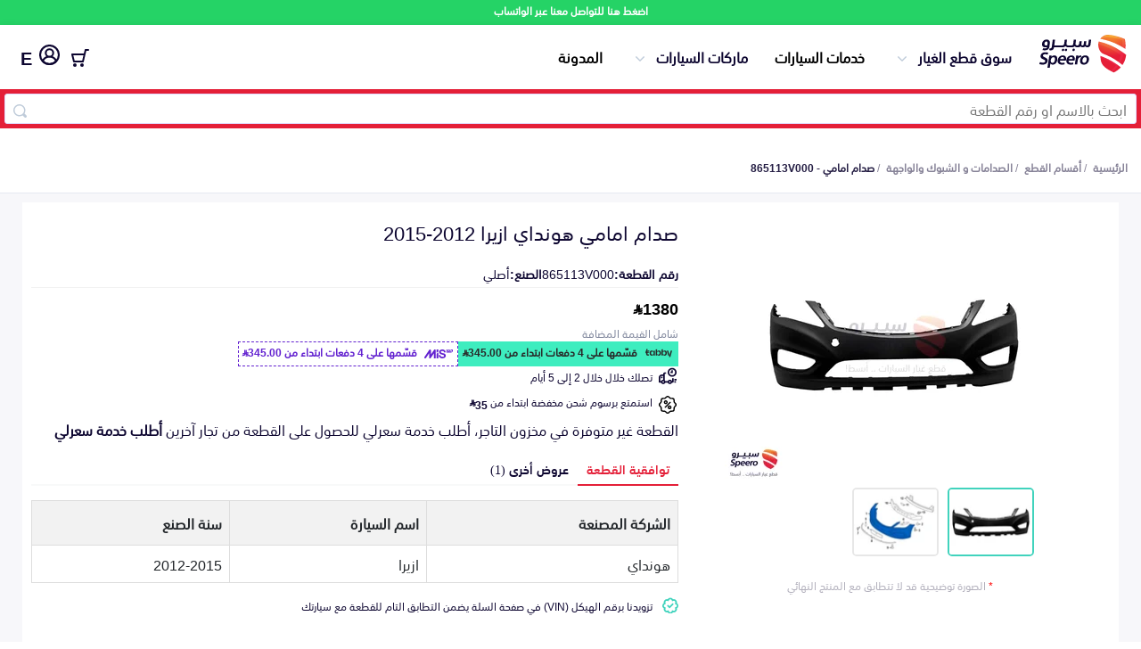

--- FILE ---
content_type: image/svg+xml
request_url: https://speero.net/assets/new-images/visa.svg
body_size: 206
content:
<svg xmlns="http://www.w3.org/2000/svg" height="323.653" width="1000.046"><path d="M433.352 318.984h-81.01l50.67-313.305h81.006zM727.023 13.339c-15.978-6.34-41.322-13.34-72.66-13.34-80 0-136.336 42.661-136.682 103.653-.664 45 40.335 69.994 71 84.998 31.341 15.332 41.995 25.34 41.995 39.006-.319 20.989-25.326 30.664-48.65 30.664-32.343 0-49.673-4.988-76.009-16.666l-10.667-5.005-11.337 70.33c19 8.656 54.006 16.337 90.35 16.674 85.002 0 140.34-42 140.996-106.997.324-35.666-21.326-62.994-68-85.325-28.334-14.336-45.686-24.002-45.686-38.67.332-13.334 14.677-26.991 46.66-26.991C674.67 65 694.02 71.33 708.68 77.666l7.327 3.327zm107.67 194.652 32.344-87.66c-.337.669 6.658-18.331 10.658-29.995l5.662 26.996 18.672 90.66h-67.335zM934.692 5.68H872.03c-19.323 0-34.004 5.662-42.341 25.995L709.357 318.98h85.002l17.002-46.997h104.011l9.666 46.997h75.008zm-650.013 0-79.336 213.644-8.67-43.33C182.006 125.997 136.005 71.677 84.67 44.667l72.669 273.985h85.667L370.34 5.679z" fill="#00579f"/><path d="M131.672 5.68H1.333L0 12.01c101.672 25.999 169.008 88.67 196.673 163.997L168.339 32.015c-4.665-20.01-19-25.676-36.667-26.336z" fill="#faa61a"/></svg>

--- FILE ---
content_type: image/svg+xml
request_url: https://speero.net/assets/new-images/verify.svg
body_size: 64
content:
<svg xmlns="http://www.w3.org/2000/svg" width="18" height="19" fill="none"><path fill-rule="evenodd" d="M5.976 2.7a3.53 3.53 0 0 0-3.34.936A3.53 3.53 0 0 0 1.7 6.977 3.53 3.53 0 0 0 0 10c0 1.295.701 2.428 1.7 3.024a3.53 3.53 0 0 0 .936 3.34 3.53 3.53 0 0 0 3.341.936A3.53 3.53 0 0 0 9 19a3.532 3.532 0 0 0 3.024-1.7 3.53 3.53 0 0 0 4.276-4.277A3.53 3.53 0 0 0 18 10a3.532 3.532 0 0 0-1.7-3.024 3.53 3.53 0 0 0-.936-3.34 3.53 3.53 0 0 0-3.341-.936A3.53 3.53 0 0 0 9 1a3.532 3.532 0 0 0-3.024 1.7zm-.012 1.935a.903.903 0 0 0 1.389-.576C7.491 3.343 8.191 2.8 9 2.8s1.509.543 1.647 1.26a.9.9 0 0 0 1.389.576c.604-.41 1.483-.298 2.056.274s.683 1.452.274 2.056a.903.903 0 0 0 .576 1.389c.717.138 1.26.838 1.26 1.647s-.543 1.509-1.26 1.647a.9.9 0 0 0-.576 1.389c.409.604.298 1.483-.274 2.056s-1.452.683-2.056.274a.903.903 0 0 0-1.389.576c-.138.717-.838 1.26-1.647 1.26s-1.509-.543-1.647-1.26a.9.9 0 0 0-1.389-.576c-.604.409-1.483.298-2.056-.274s-.683-1.452-.274-2.056a.903.903 0 0 0-.575-1.389C2.343 11.509 1.8 10.809 1.8 10s.543-1.509 1.26-1.647a.902.902 0 0 0 .575-1.389c-.409-.604-.298-1.483.274-2.056s1.452-.683 2.056-.274zm-.301 5.999 1.82 1.82a.9.9 0 0 0 1.273 0l3.58-3.58a.9.9 0 1 0-1.273-1.273L8.12 10.545 6.936 9.362a.9.9 0 0 0-1.273 1.273z" fill="#41d3bd"/></svg>